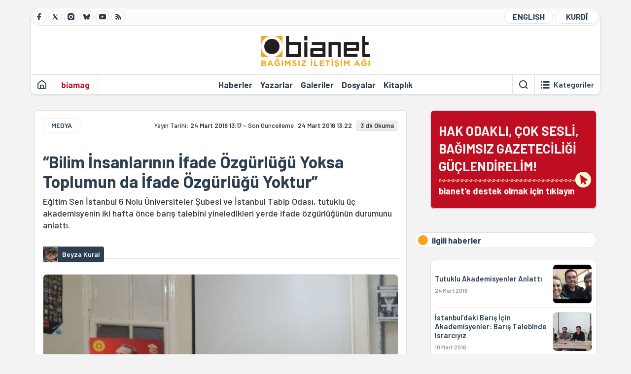

--- FILE ---
content_type: text/html; charset=utf-8
request_url: https://bianet.org/haber/bilim-insanlarinin-ifade-ozgurlugu-yoksa-toplumun-da-ifade-ozgurlugu-yoktur-173308
body_size: 13223
content:
<!DOCTYPE html><html lang=tr xml:lang=tr><head><script>window.dataLayer=window.dataLayer||[];window.dataLayer.push({'section':'Bianet'});</script><script>(function(w,d,s,l,i){w[l]=w[l]||[];w[l].push({'gtm.start':new Date().getTime(),event:'gtm.js'});var f=d.getElementsByTagName(s)[0],j=d.createElement(s),dl=l!='dataLayer'?'&l='+l:'';j.async=true;j.src='https://www.googletagmanager.com/gtm.js?id='+i+dl;f.parentNode.insertBefore(j,f);})(window,document,'script','dataLayer','GTM-T33QTD7');</script><meta charset=utf-8><meta name=viewport content="width=device-width, initial-scale=1, shrink-to-fit=no"><meta http-equiv=Content-Language content=tr><meta http-equiv=Cache-Control content="no-cache, no-store, must-revalidate"><meta http-equiv=Pragma content=no-cache><meta http-equiv=Expires content=0><link rel="shortcut icon" type=image/x-icon href=/favicon.ico><title>“Bilim İnsanlarının İfade Özgürlüğü Yoksa Toplumun da İfade Özgürlüğü Yoktur”</title><meta itemprop=description name=description property=og:description content="Eğitim Sen İstanbul 6 Nolu Üniversiteler Şubesi ve İstanbul Tabip Odası, tutuklu üç akademisyenin iki hafta önce barış talebini yineledikleri yerde ifade özgürlüğünün durumunu anlattı."><meta itemprop=datePublished content=2016-03-24T13:17:00+03:00><meta name=dateModified content=2016-03-24T13:22:38+03:00><meta itemprop=datePublished property=article:published content=2016-03-24T13:17:00+03:00><meta itemprop=keywords name=keywords content="tutuklu akademisyenler,akademisyen bildirisi"><meta itemprop=identifier name=contentid content=173308><meta property=og:title content="“Bilim İnsanlarının İfade Özgürlüğü Yoksa Toplumun da İfade Özgürlüğü Yoktur”"><meta property=og:url itemprop=url content=https://bianet.org/haber/bilim-insanlarinin-ifade-ozgurlugu-yoksa-toplumun-da-ifade-ozgurlugu-yoktur-173308><meta name=twitter:url content=https://bianet.org/haber/bilim-insanlarinin-ifade-ozgurlugu-yoksa-toplumun-da-ifade-ozgurlugu-yoktur-173308><meta name=twitter:title content="“Bilim İnsanlarının İfade Özgürlüğü Yoksa Toplumun da İfade Özgürlüğü Yoktur”"><meta name=twitter:description content="Eğitim Sen İstanbul 6 Nolu Üniversiteler Şubesi ve İstanbul Tabip Odası, tutuklu üç akademisyenin iki hafta önce barış talebini yineledikleri yerde ifade özgürlüğünün durumunu anlattı."><meta name=pdate content=20160324><meta name=utime content=20160324132238><meta name=ptime content=20160324131700><meta property=og:image content=https://static.bianet.org/system/uploads/1/articles/spot_image/000/173/308/original/basın.jpg><meta name=twitter:image content=https://static.bianet.org/system/uploads/1/articles/spot_image/000/173/308/original/basın.jpg><meta itemprop=genre content=News><meta itemprop=inLanguage content=tr><meta itemprop=ogType property=og:type content=article><meta property=og:type content=article><meta name=msapplication-starturl content=https://bianet.org><meta name=twitter:card content=summary_large_image><meta name=twitter:widgets:new-embed-design content=on><meta name=twitter:widgets:csp content=on><link rel=canonical href=https://bianet.org/haber/bilim-insanlarinin-ifade-ozgurlugu-yoksa-toplumun-da-ifade-ozgurlugu-yoktur-173308><link rel=preconnect href=https://fonts.googleapis.com><link rel=preconnect href=https://fonts.gstatic.com crossorigin><link href="https://fonts.googleapis.com/css2?family=Barlow:ital,wght@0,400;0,500;0,600;0,700;1,400;1,500;1,600;1,700&amp;display=swap" rel=stylesheet><link rel=stylesheet href="/assets/css/main.css?v=kd_eWVLGsLn71DvSUG894CQiquF4_G7WcH_JbIpSwYE" media=screen><link rel=stylesheet href=/assets/js/vendor/lightGallery/css/lightgallery-bundle.min.css media=none onload="if(media!='screen')media='screen'"><link rel=stylesheet href=/assets/js/vendor/select2/css/select2.min.css media=none onload="if(media!='screen')media='screen'"><link rel=stylesheet href="/assets/js/vendor/select2/css/select2-biatheme.css?v=EBJ32YPL0nz7-elwZf4CNSp3AmoIC2mpCJ3w4mteMWI" media=none onload="if(media!='screen')media='screen'"><script async src="https://www.googletagmanager.com/gtag/js?id=AW-934570683"></script><script>window.dataLayer=window.dataLayer||[];function gtag(){dataLayer.push(arguments);}
gtag('js',new Date());gtag('config','AW-934570683');</script><script async src=https://securepubads.g.doubleclick.net/tag/js/gpt.js crossorigin=anonymous></script><script>window.googletag=window.googletag||{cmd:[]};googletag.cmd.push(function(){googletag.defineSlot('/23095218034/habarsonu_desktop',[970,250],'div-gpt-ad-1750662097372-0').addService(googletag.pubads());googletag.pubads().enableSingleRequest();googletag.enableServices();});</script><script async src=https://securepubads.g.doubleclick.net/tag/js/gpt.js crossorigin=anonymous></script><script>window.googletag=window.googletag||{cmd:[]};googletag.cmd.push(function(){googletag.defineSlot('/23095218034/masthead_mobil',[[320,50],[300,50],[320,100],[300,75],[300,100]],'div-gpt-ad-1749023616479-0').addService(googletag.pubads());googletag.pubads().enableSingleRequest();googletag.pubads().collapseEmptyDivs();googletag.enableServices();});</script><script async src=https://securepubads.g.doubleclick.net/tag/js/gpt.js crossorigin=anonymous></script><script>window.googletag=window.googletag||{cmd:[]};googletag.cmd.push(function(){googletag.defineSlot('/23095218034/habarsonu_mobil',[[336,280],[300,250]],'div-gpt-ad-1747388602093-0').addService(googletag.pubads());googletag.pubads().enableSingleRequest();googletag.enableServices();});</script><script async src=https://securepubads.g.doubleclick.net/tag/js/gpt.js crossorigin=anonymous></script><script>window.googletag=window.googletag||{cmd:[]};googletag.cmd.push(function(){googletag.defineSlot('/23095218034/habarsonu_desktop',[[970,250],[970,90],[980,90],[728,90],[980,120]],'div-gpt-ad-1747388629336-0').addService(googletag.pubads());googletag.pubads().enableSingleRequest();googletag.enableServices();});</script><script async src=https://securepubads.g.doubleclick.net/tag/js/gpt.js crossorigin=anonymous></script><script>window.googletag=window.googletag||{cmd:[]};googletag.cmd.push(function(){googletag.defineSlot('/23095218034/sidebar2',[[300,250],[336,280]],'div-gpt-ad-1747388652692-0').addService(googletag.pubads());googletag.pubads().enableSingleRequest();googletag.enableServices();});</script><script async src=https://securepubads.g.doubleclick.net/tag/js/gpt.js crossorigin=anonymous></script><script>window.googletag=window.googletag||{cmd:[]};googletag.cmd.push(function(){googletag.defineSlot('/23095218034/sidebar-2',[[336,280],[300,250]],'div-gpt-ad-1747388674375-0').addService(googletag.pubads());googletag.pubads().enableSingleRequest();googletag.enableServices();});</script><script async src=https://securepubads.g.doubleclick.net/tag/js/gpt.js crossorigin=anonymous></script><script>window.googletag=window.googletag||{cmd:[]};googletag.cmd.push(function(){googletag.defineSlot('/23095218034/1',[[970,90],[970,250],[950,90],[750,300],[728,90],[750,200],[970,66],[960,90],[750,100]],'div-gpt-ad-1747388697589-0').addService(googletag.pubads());googletag.pubads().enableSingleRequest();googletag.enableServices();});</script><script async src="https://static.cdn.admatic.com.tr/dist/gpt.min.js?id=NID-6296092264"></script><script async src=https://securepubads.g.doubleclick.net/tag/js/gpt.js crossorigin=anonymous></script><script>window.googletag=window.googletag||{cmd:[]};googletag.cmd.push(function(){googletag.defineSlot('/23095218034/sidebar-2',[[336,280],[300,250]],'div-gpt-ad-1749325949158-0').addService(googletag.pubads());googletag.pubads().enableSingleRequest();googletag.pubads().collapseEmptyDivs();googletag.enableServices();});</script><script async src=https://securepubads.g.doubleclick.net/tag/js/gpt.js crossorigin=anonymous></script><script>window.googletag=window.googletag||{cmd:[]};googletag.cmd.push(function(){googletag.defineSlot('/23095218034/habarsonu_desktop',[[970,90],[970,250],[980,90],[728,90],[980,120]],'div-gpt-ad-1749711541500-0').addService(googletag.pubads());googletag.pubads().enableSingleRequest();googletag.pubads().collapseEmptyDivs();googletag.enableServices();});</script><script>history.scrollRestoration="manual";var adsStatus=true;</script><script type=application/javascript src=https://news.google.com/swg/js/v1/swg-basic.js></script><script>(self.SWG_BASIC=self.SWG_BASIC||[]).push(basicSubscriptions=>{basicSubscriptions.setOnEntitlementsResponse(entitlementsPromise=>{entitlementsPromise.then(entitlements=>{if(entitlements.enablesThisWithCacheableEntitlements()){adsStatus=false;window.addEventListener('load',function(){var ads=document.querySelectorAll('ins');ads.forEach(function(ad){ad.remove();});});basicSubscriptions.dismissSwgUI();}});});basicSubscriptions.init({type:"NewsArticle",isPartOfType:["Product"],isPartOfProductId:"CAowxYmcCw:openaccess",clientOptions:{theme:"light",lang:"tr"},});});</script><body><noscript><iframe src="https://www.googletagmanager.com/ns.html?id=GTM-T33QTD7" height=0 width=0 style=display:none;visibility:hidden></iframe></noscript><header class=header--desktop><div class='container header-wrapper shadow-sm'><div class='top-bar row'><div class='social col-4'><a href=https://www.facebook.com/bagimsiziletisimagi class='btn btn--social btn--circle btn--social--facebook' target=_blank><img src=https://static.bianet.org/icons/icon-facebook.svg alt="Facebook'ta Bianet"></a> <a href=https://twitter.com/bianet_org class='btn btn--social btn--circle btn--social--twitter' target=_blank><img src=https://static.bianet.org/icons/icon-twitter.svg alt="Twitter'da Bianet"></a> <a href=https://www.instagram.com/bianetorg class='btn btn--social btn--circle btn--social--instagram' target=_blank><img src=https://static.bianet.org/icons/icon-instagram.svg alt="Instagram'da Bianet"></a> <a href=https://bsky.app/profile/bianet.org class='btn btn--social btn--circle btn--social--bluesky' target=_blank><img src=https://static.bianet.org/icons/icon-bluesky.svg alt="Bluesky'da Bianet"></a> <a href=https://www.youtube.com/user/bianetorg class='btn btn--social btn--circle btn--social--youtube' target=_blank><img src=https://static.bianet.org/icons/icon-youtube.svg alt="Youtube'da Bianet"></a> <a href=/rss/bianet class='btn btn--social btn--circle btn--social--rss' target=_blank><img src=https://static.bianet.org/icons/icon-rss.svg alt="Bianet RSS"></a></div><div class='empty col-4'></div><div class='language col-4'><a href=/english class='btn btn--language btn--round-full btn--language--english'>ENGLISH</a> <a href=/kurdi class='btn btn--language btn--round-full btn--language--kurdi'>KURDÎ</a></div></div><div class=mid-bar><div class=row><div class=col-auto><div class=empty></div></div><div class=col><a href='/' class=logo><img src=https://static.bianet.org/logos/bianet-logo.svg alt='bianet-Bağımsız İletişim Ağı'></a></div><div class=col-auto><div class=empty></div></div></div></div><div class=bottom-bar><div class=row><div class=col-2><div class=left-part><a href='/' class='btn btn--icon'><img src=https://static.bianet.org/icons/icon-home.svg alt='Ana Sayfa'></a><div class='vline ms-1'></div><a href=/biamag class='btn btn--text highlight-2'><span>biamag</span></a><div class=vline></div></div></div><div class=col-8><div class=center-part><a href=/haberler class='btn btn--text'><span>Haberler</span><span class=indicator></span></a> <a href=/yazarlar class='btn btn--text'><span>Yazarlar</span><span class=indicator></span></a> <a href=/galeriler class='btn btn--text'><span>Galeriler</span><span class=indicator></span></a> <a href=/dosyalar class='btn btn--text'><span>Dosyalar</span><span class=indicator></span></a> <a href=/bia-kitapligi class='btn btn--text'><span>Kitapl&#x131;k</span><span class=indicator></span></a><div id=DivHeader1></div></div></div><div class=col-2><div class=right-part><div class=vline></div><a href=/arama class='btn btn--icon'><img src=https://static.bianet.org/icons/icon-search.svg alt=Ara></a><div class='vline me-1'></div><a class='btn btn--icon-text btn--toggle-categories'><img class=off src=https://static.bianet.org/icons/icon-categories.svg alt='Kategorileri Göster'><img class=on src=https://static.bianet.org/icons/icon-close.svg alt='Kategorileri Gizle'><span tabindex=0>Kategoriler</span></a></div></div></div></div></div><div class='container category-wrapper'><div class=row><div class=col-12><div class='center-part shadow-sm' id=DivHeader2></div></div></div></div></header><header class=header--desktop-sticky><div class='container-fluid header-wrapper shadow'><div class='top-bar row'><div class='social col-4'><a href=https://www.facebook.com/bagimsiziletisimagi class='btn btn--social btn--circle btn--social--facebook' target=_blank><img src=https://static.bianet.org/icons/icon-facebook.svg alt="Facebook' ta Bianet"></a> <a href=https://twitter.com/bianet_org class='btn btn--social btn--circle btn--social--twitter' target=_blank><img src=https://static.bianet.org/icons/icon-twitter.svg alt="Twitter' da Bianet"></a> <a href=https://www.instagram.com/bianetorg class='btn btn--social btn--circle btn--social--instagram' target=_blank><img src=https://static.bianet.org/icons/icon-instagram.svg alt="Instagram' da Bianet"></a> <a href=https://www.youtube.com/user/bianetorg class='btn btn--social btn--circle btn--social--youtube' target=_blank><img src=https://static.bianet.org/icons/icon-youtube.svg alt="Youtube' da Bianet"></a> <a href=/rss/bianet class='btn btn--social btn--circle btn--social--rss' target=_blank><img src=https://static.bianet.org/icons/icon-rss.svg alt="Bianet RSS"></a></div><div class='logo col-4'><a href="/"><img src=https://static.bianet.org/logos/bianet-logo-md.svg alt="bianet-Bağımsız İletişim Ağı"></a></div><div class='language col-4'><a href=/english class='btn btn--language btn--round-full btn--language--english'>ENGLISH</a> <a href=/kurdi class='btn btn--language btn--round-full btn--language--kurdi'>KURDÎ</a></div></div></div></header><header class=header--mobile><div class='container-fluid header-wrapper shadow'><div class=row><div class='left-part col-2'><a href=/arama class='btn btn--icon search'><img src=https://static.bianet.org/icons/icon-search-mobile.svg alt=Ara></a> <a href='/' class='btn btn--icon home'><img src=https://static.bianet.org/icons/icon-home-mobile.svg alt='Ana Sayfa'></a></div><div class='center-part col-8'><a href="/"><img src=https://static.bianet.org/logos/bianet-logo-sm.svg alt="bianet-Bağımsız İletişim Ağı"></a></div><div class='right-part col-2'><a class='btn btn--icon sidebar-switch'><img class=open src=https://static.bianet.org/icons/icon-menu-mobile.svg alt='Menü Göster'><img class=close src=https://static.bianet.org/icons/icon-close-mobile.svg alt='Menü Gizle'></a></div></div></div><div id=mobile-menu class=sidenav><div class=sidenav__content><div class=container-md><div class='row user d-none'></div><div class='row links'><div class=col><div class=wrapper-1><a href="/" class='btn btn--text'><span>bianet</span></a> <a href=/biamag class='btn btn--text'><span>biamag</span></a> <a href=/english class='btn btn--text'><span>english</span></a> <a href=/kurdi class='btn btn--text'><span>kurdî</span></a></div><div id=DivHeader3></div><div class=title>B&#xD6;L&#xDC;MLER</div><div class=wrapper-2><a href=/haberler class='btn btn--text'><span>Haberler</span></a> <a href=/yazarlar class='btn btn--text'><span>Yazarlar</span></a> <a href=/dosyalar class='btn btn--text'><span>&#xD6;zel Dosyalar</span></a> <a href=/projeler class='btn btn--text'><span>Projeler</span></a> <a href=/bia-kitapligi class='btn btn--text'><span>Kitapl&#x131;k</span></a> <a href=/galeriler class='btn btn--text'><span>Galeriler</span></a> <a href=/arama class='btn btn--text'><span>Sitede Ara</span></a></div><div class=title>KATEGOR&#x130;LER</div><div class=wrapper-3><div id=DivHeader4></div></div><div class=title>SOSYAL MEDYA</div><div class=wrapper-5><a href=https://www.facebook.com/bagimsiziletisimagi class='btn btn--text' target=_blank><span>Facebook</span></a> <a href=https://twitter.com/bianet_org class='btn btn--text' target=_blank><span>Twitter</span></a> <a href=https://www.youtube.com/user/bianetorg class='btn btn--text' target=_blank><span>Youtube</span></a> <a href=https://www.instagram.com/bianetorg class='btn btn--text' target=_blank><span>Instagram</span></a> <a href=/rss/bianet class='btn btn--text' target=_blank><span>RSS</span></a> <a href=https://eepurl.com/bEeFmn class='btn btn--text' target=_blank><span>E-b&#xFC;lten</span></a></div><div class=title>KURUMSAL</div><div class=wrapper-4><a href=/hakkimizda class='btn btn--text'><span>Hakk&#x131;m&#x131;zda</span></a> <a href=/hakkimizda#iletisim class='btn btn--text'><span>&#x130;leti&#x15F;im</span></a> <a href=/page/kvkk-politikasi-285337 class='btn btn--text'><span>KVKK Politikas&#x131;</span></a> <a href=/page/gizlilik-sozlesmesi-285338 class='btn btn--text'><span>Gizlilik S&#xF6;zle&#x15F;mesi</span></a></div></div></div></div></div><div class=sidenav__footer><div class=logo><img src=https://static.bianet.org/logos/bianet-logo.svg alt="Bianet - Bağımsız İletişim Ağı"></div></div></div></header><scripts></scripts><style>.fig-modal .modal-dialog{position:relative;display:table;overflow-y:auto;overflow-x:auto;width:auto}</style><main class='page-news-single balanced'><div class=container-fluid><div class=container><div class=row><div class=col-12><div class=ads--before-content><div id=DivAds-ContentHeader-1577864121></div><scripts></scripts></div></div></div></div></div><div class="container-md scroll-step" data-url=/haber/bilim-insanlarinin-ifade-ozgurlugu-yoksa-toplumun-da-ifade-ozgurlugu-yoktur-173308 data-title="“Bilim İnsanlarının İfade Özgürlüğü Yoksa Toplumun da İfade Özgürlüğü Yoktur”"><div class=row><div class="col-12 col-lg-8"><div class=column-1><section class="news-single content-part" data-url=/haber/bilim-insanlarinin-ifade-ozgurlugu-yoksa-toplumun-da-ifade-ozgurlugu-yoktur-173308 data-title="“Bilim İnsanlarının İfade Özgürlüğü Yoksa Toplumun da İfade Özgürlüğü Yoktur”"><div class=top-part><div class=meta-wrapper><div class=category-wrapper><a class=btn-category href=/kategori/medya-18 target=_blank>MEDYA</a></div><div class=date-wrapper><div class=publish-date tabindex=0><span>Yayın Tarihi: </span>24 Mart 2016 13:17</div><div class=update-date><span class=seperator>&nbsp;~&nbsp;</span><span>Son Güncelleme: </span>24 Mart 2016 13:22</div><div class=read-time>3 dk Okuma</div></div></div><div class=txt-wrapper><h1 class=headline tabindex=0>&#x201C;Bilim &#x130;nsanlar&#x131;n&#x131;n &#x130;fade &#xD6;zg&#xFC;rl&#xFC;&#x11F;&#xFC; Yoksa Toplumun da &#x130;fade &#xD6;zg&#xFC;rl&#xFC;&#x11F;&#xFC; Yoktur&#x201D;</h1><div class=desc tabindex=0>Eğitim Sen İstanbul 6 Nolu Üniversiteler Şubesi ve İstanbul Tabip Odası, tutuklu üç akademisyenin iki hafta önce barış talebini yineledikleri yerde ifade özgürlüğünün durumunu anlattı.</div></div><div class="hline--1x d-lg-none"></div><div class=info-wrapper--mobile><div class=left-part><div class=authors-wrapper><a href=/yazar/beyza-kural-4411 class="ccard ccard--author ccard--author-chip"><div class=txt-wrapper><h2 class=name>Beyza Kural</h2></div></a></div></div></div><div class="info-wrapper d-none d-lg-flex"><div class=left-part><div class=authors-wrapper><a href=/yazar/beyza-kural-4411 class="ccard ccard--author ccard--author-chip"><div class=img-wrapper><img src=https://static.bianet.org/system/uploads/1/authors/000/004/411/original/11222.jpg class=card-img-left alt="Beyza Kural" loading=lazy></div><div class=txt-wrapper><h2 class=name>Beyza Kural</h2></div></a></div></div><div class=hline--1x></div></div><div class=figure-wrapper tabindex=0><figure><div class=figure-img-wrapper><img src=https://static.bianet.org/system/uploads/1/articles/spot_image/000/173/308/original/basın.jpg alt="“Bilim İnsanlarının İfade Özgürlüğü Yoksa Toplumun da İfade Özgürlüğü Yoktur”" loading=lazy></div></figure></div></div><div class=bottom-part><div class="actions-wrapper sticky-0"><div class="inner-wrapper sticky"><a target=_blank href="https://www.facebook.com/sharer.php?u=https://bianet.org/haber/bilim-insanlarinin-ifade-ozgurlugu-yoksa-toplumun-da-ifade-ozgurlugu-yoktur-173308" class="btn btn--icon-large btn-facebook"><img src=https://static.bianet.org/icons/icon-large-facebook.svg alt=""></a> <a target=_blank href='https://twitter.com/intent/tweet?url=https://bianet.org/haber/bilim-insanlarinin-ifade-ozgurlugu-yoksa-toplumun-da-ifade-ozgurlugu-yoktur-173308&amp;text=“Bilim İnsanlarının İfade Özgürlüğü Yoksa Toplumun da İfade Özgürlüğü Yoktur”' class="btn btn--icon-large btn-twitter"><img src=https://static.bianet.org/icons/icon-large-twitter.svg alt=""></a> <a target=_blank href="https://wa.me/?text=https://bianet.org/haber/bilim-insanlarinin-ifade-ozgurlugu-yoksa-toplumun-da-ifade-ozgurlugu-yoktur-173308" class="btn btn--icon-large btn-whatsapp"><img src=https://static.bianet.org/icons/icon-large-whatsapp.svg alt=""></a> <a target=_blank href="https://bsky.app/intent/compose?text=https://bianet.org/haber/bilim-insanlarinin-ifade-ozgurlugu-yoksa-toplumun-da-ifade-ozgurlugu-yoktur-173308" class="btn btn--icon-large btn-bluesky"><img src=https://static.bianet.org/icons/icon-large-bluesky.svg alt=""></a> <a href=javascript:void(0) onclick="copyText('https://bianet.org/haber/bilim-insanlarinin-ifade-ozgurlugu-yoksa-toplumun-da-ifade-ozgurlugu-yoktur-173308')" class="btn btn--icon-large btn-copy"><img src=https://static.bianet.org/icons/icon-large-copylink.svg alt=""></a> <a target=_blank href="/cdn-cgi/l/email-protection#[base64]" class="btn btn--icon-large btn-email"><img src=https://static.bianet.org/icons/icon-large-email.svg alt=""></a> <a href=/print/haber/bilim-insanlarinin-ifade-ozgurlugu-yoksa-toplumun-da-ifade-ozgurlugu-yoktur-173308 class="btn btn--icon-large btn-print" target=_blank><img src=https://static.bianet.org/icons/icon-large-print.svg alt=""></a></div></div><div class=content-wrapper><div class=content id=gallery-173308 tabindex=0><p>Eğitim ve Bilim Emekçileri Sendikası (Eğitim Sen) İstanbul 6 Nolu Üniversiteler Şubesi ve İstanbul Tabip Odası, üç akademisyenin tutuklanması ve Türkiye’deki ifade özgürlüğünün durumuna ilişkin basın toplantısı düzenledi.<p>Eğitim Sen şubesindeki ortak açıklamada akademisyenlerin tutuklanmasının yasal dayanağı olmadığını belirttiler. Ülkede darbe hukuku uygulandığını ve dayanışma ile bu sürecin aşılıp akademisyenlerin özgürlüğüne kavuşacağına inandıklarını söylediler.<h2><strong>Doğan: Silivri’de nöbette olacağız</strong></h2><p>Eğitim Sen İstanbul 6 Nolu Üniversiteler Şubesi Başkanı Görkem Doğan, iki hafta önce aynı yerde basın açıklaması yapan akademisyenlerin tutuklandığını hatırlattı.<p>Esra Mungan’ın tutulduğu Bakırköy Cezaevi’nde nöbetin devam ettiğini belirten Doğan, yarın da Muzaffer Kaya ve Kıvanç Ersoy’un da Metris’ten nakledikleri Silivri’de nöbette olacaklarını söyledi.<p>Açık hukuksuzluk, Türkiye’de artık ifade özgürlüğünün kalmadığını göstergesidir.”<h2><strong>Erez: Geçmiş olsun demek ölümü engellemez</strong></h2><p>İstanbul Tabip Odası Başkanı Selçuk Erez, “terörü lanetliyoruz” açıklamalarının çözüm getirmediğini söyledi.<p>“Memlekette kan gövdeyi götürüyor ama sadece cenazelerde boy gösterip terörü lanetliyoruz. Bu kadarla yetinmek ağır hastalanan birine sadece geçmiş olsun demektir. Geçmiş olsun demek iyi niyet gösterisidir ama insanı iyileştirmez, ölümünü engellemez. Yapılması icap eden hakiki tedavi yoluna gitmektir.”<h2><strong>“Çözüme doğru gitmeliyiz”</strong></h2><p>Erez, bahsettiği tedavi yoluna ilişkin benzer durumları yaşayan ülkelerin deneyimlerine bakmanın yararına değindi. İrlanda örneğini veren Erez, Katolikler ve Protestonlar arasındaki çatışmalarda hayatını kaybedenlerin çoğunun iki tarafın çözüm için masaya oturduğu 1998’e dek hayatını kaybettiğini belirtti.<p>“Madem ki çatışmalar eninde sonunda masaya oturarak sonlanıyor, ölenlere ne oluyor diye sormamız lazım. Ölenleri kimse geri getirmiyor.<p>“O zaman terör nerden gelirse gelsin lanetliyoruz’ demek ve cenazelerde boy göstermekle yetinmeyip, çözüme doğru gitmemiz lazım.<p>“Çözümü bize akademisyenler ve onları takip eden imzaları veren insanlar gösterdi. Bu durumda onları kınamak, gözaltına alıp hapsetmek mi icap eder, yoksa alkışlamak onlardan esinlenmek onları izlemek mi?  Esra, Kıvanç ve Muzaffer’i saygıyla anmak, onlardan esinlenmek ve onların izinden yürümekten başka çıkar yol yok.”<h2><strong>Akademisyenlerin tutuklanması: “Gözdağı” </strong></h2><p>İstanbul Tabip Odası Ve Eğitim Sen İstanbul 6 Nolu Üniversiteler Şubesi adına yapılan ortak açıklamayı Görkem Doğan okudu.<p>Doğan, “iktidar, anayasal ve yasal düzene uymadığı gibi bunları fiilen rafa kaldırarak yargıyı adeta yürütmenin emrinde bir kurum olarak görmekte ve hukuku katlediyor” dedi.<p>“Üç akademisyenin, tutuklanması iktidarın politikalarını eleştiren bir basın toplantısına dahi izin vermeyeceğini gösteren bir gözdağı olmaktan öte bir anlam ifade etmez. Tutuklamaların yasal herhangi bir dayanağı yok ve yürütmenin yargıya verdiği kanunsuz bir emir sonucunda gerçekleşti.<p>“Evrensel anlayışla bilim ve akademi mensuplarının ifade özgürlüğü yoksa o toplumda ifade özgürlüğünün varlığından bahsedilemez.<p>“Fikirlerin ifadesini engelleyebilirler, hapishaneleri doldurabilirler ama fikirleri ve düşünceleri yok edemezler. Dünün darbecileri bugün nasıl hatırlanıyorsa bugün darbe hukuku uygulayanlar da yarın öyle hatırlanacaktır. Bunun garantisi dün olduğu gibi bugün de herhangi bir insanüstü müdahale değil, bizlerin dayanışma içindeki mücadelesidir.<p>“Tam da bu yüzden bizler Esra'nın, Kıvanç'ın ve Muzaffer'in en kısa zamanda özgürlüklerine kavuşacaklarına eminiz.  Cezaevleri bu ülkenin aydınlarını dün ezemedi, bugün ve yarın da ezemeyecek.” (BK)</div><div class=tags-wrapper><div class="chip chip--location"><div class=label>Haber Yeri</div><div class=location>B&#x130;A Haber Merkezi</div></div><a href=/etiket/tutuklu-akademisyenler-24770 class="btn btn--tag">tutuklu akademisyenler</a> <a href=/etiket/akademisyen-bildirisi-44258 class="btn btn--tag">akademisyen bildirisi</a></div></div></div><div class=extra-part><div class=authors-wrapper><div class="ccard ccard--author ccard--author-xlarge"><div class=top-wrapper><a href=/yazar/beyza-kural-4411 class=img-wrapper> <img src=https://static.bianet.org/system/uploads/1/authors/000/004/411/original/11222.jpg alt="Beyza Kural" loading=lazy> </a><div class=info-wrapper><a href=/yazar/beyza-kural-4411 class=name>Beyza Kural</a><div class=contact-wrapper><a href="/cdn-cgi/l/email-protection#f597908c8f94b5979c949b9081db9a8792" target=_blank class=btn-email><img src=https://static.bianet.org/icons/icon-email.svg alt=""><span><span class="__cf_email__" data-cfemail="117374686b70517378707f74653f7e6376">[email&#160;protected]</span></span></a> <a href=/yazar/beyza-kural-4411 class=btn-profile><img src=https://static.bianet.org/icons/icon-profile.svg alt=""><span>t&#xFC;m yaz&#x131;lar&#x131;</span></a></div></div></div><div class=bottom-wrapper><div class=txt-wrapper><div class=short><p>Kasım 2012- 2018 arasında bianet'te muhabir ve edit&ouml;r olarak &ccedil;alıştı.&nbsp;Marmara &Uuml;niversitesi Siyaset Bilimi ve Uluslararası İlişkiler B&ouml;l&uuml;m&uuml; mezunu.&nbsp;</div></div></div></div></div></div><section class="mt-4 d-lg-none connected-mobile"><div class=section__title>ilgili haberler</div><div class=section__content><div class="box box--related-mobile"><div class=news-wrapper><a href=/haber/tutuklu-akademisyenler-anlatti-173306 class="ccard ccard--news ccard--news-small"><div class=txt-wrapper><h6 class=surheadline>CHP CEZAEVLER&#x130;N&#x130; &#x130;NCELEME KOM&#x130;SYONU Z&#x130;YARET ETT&#x130;</h6><h5 class=headline>Tutuklu Akademisyenler Anlatt&#x131;</h5><div class=date>24 Mart 2016</div></div><div class=img-wrapper><img src=https://static.bianet.org/system/uploads/1/articles/main_image/000/173/306/original/152.jpg alt=/haber/tutuklu-akademisyenler-anlatti-173306 loading=lazy></div></a><div class=hline--1x></div><a href=/haber/istanbul-daki-baris-icin-akademisyenler-baris-talebinde-israrciyiz-172877 class="ccard ccard--news ccard--news-small"><div class=txt-wrapper><h5 class=headline>&#x130;stanbul&#x2019;daki Bar&#x131;&#x15F; &#x130;&#xE7;in Akademisyenler: Bar&#x131;&#x15F; Talebinde Israrc&#x131;y&#x131;z</h5><div class=date>10 Mart 2016</div></div><div class=img-wrapper><img src=https://static.bianet.org/system/uploads/1/articles/main_image/000/172/877/original/bak12.jpg alt=/haber/istanbul-daki-baris-icin-akademisyenler-baris-talebinde-israrciyiz-172877 loading=lazy></div></a></div></div></div></section><div class=most-read-contents-mobile></div><scripts></scripts><section class=section--pushed><div class=section__content><div class="ccard ccard--support-v3"><div class=txt-wrapper><div class=title>Hak odaklı, çok sesli, bağımsız gazeteciliği güçlendirmek için bianet desteğinizi bekliyor.</div></div><a href=/bianete-destek-olun class=btn-support-v3 swg-standard-button=contribution role=button lang=tr><div class=swg-button-v3-icon-light></div>Google ile Katkıda Bulunun </a></div></div></section></section></div></div><div class="col-12 col-lg-4 d-none d-lg-block"><div class=column-2><section class=section--pushed><div class=section__content><a class="ccard ccard--support-v2" href=/bianete-destek-olun><div class=txt-wrapper><div class=title>HAK ODAKLI, ÇOK SESLİ,<br>BAĞIMSIZ GAZETECİLİĞİ GÜÇLENDİRELİM!</div><div class=desc>bianet'e destek olmak için tıklayın</div></div><div class=img-wrapper-alt><div class=circle></div><div class=arrow></div></div></a></div></section><section class=section--pushed><div class=section__title><div class=dot></div><div class=title tabindex=0>ilgili haberler</div></div><div class=section__content><div class="box box--related"><div class=news-wrapper><a href=/haber/tutuklu-akademisyenler-anlatti-173306 class="ccard ccard--news ccard--news-small"><div class=txt-wrapper><h6 class=surheadline>CHP CEZAEVLER&#x130;N&#x130; &#x130;NCELEME KOM&#x130;SYONU Z&#x130;YARET ETT&#x130;</h6><h5 class=headline>Tutuklu Akademisyenler Anlatt&#x131;</h5><div class=date>24 Mart 2016</div></div><div class=img-wrapper><img src=https://static.bianet.org/system/uploads/1/articles/main_image/000/173/306/original/152.jpg alt=/haber/tutuklu-akademisyenler-anlatti-173306 loading=lazy></div></a><div class=hline--1x></div><a href=/haber/istanbul-daki-baris-icin-akademisyenler-baris-talebinde-israrciyiz-172877 class="ccard ccard--news ccard--news-small"><div class=txt-wrapper><h5 class=headline>&#x130;stanbul&#x2019;daki Bar&#x131;&#x15F; &#x130;&#xE7;in Akademisyenler: Bar&#x131;&#x15F; Talebinde Israrc&#x131;y&#x131;z</h5><div class=date>10 Mart 2016</div></div><div class=img-wrapper><img src=https://static.bianet.org/system/uploads/1/articles/main_image/000/172/877/original/bak12.jpg alt=/haber/istanbul-daki-baris-icin-akademisyenler-baris-talebinde-israrciyiz-172877 loading=lazy></div></a></div></div></div></section><section class=section--pushed><div class=section__title><div class=dot></div><div class=title>di&#x11F;er yaz&#x131;lar&#x131;</div></div><div class=section__content><div class="box box--most-read"><div class=news-wrapper><a href=/haber/mahkeme-ihrac-edilen-akademisyenin-iade-talebini-reddeden-universiteden-savunma-istedi-202570 class="ccard ccard--news ccard--news-small"><div class=txt-wrapper><h5 class=headline>Mahkeme &#x130;hra&#xE7; Edilen Akademisyenin &#x130;ade Talebini Reddeden &#xDC;niversiteden Savunma &#x130;stedi</h5><div class=date>13 Kas&#x131;m 2018</div></div><div class=img-wrapper><img src=https://static.bianet.org/system/uploads/1/articles/spot_image/000/202/570/original/510.jpg alt="Mahkeme İhraç Edilen Akademisyenin İade Talebini Reddeden Üniversiteden Savunma İstedi" loading=lazy></div></a><div class=hline--1x></div><a href=/haber/cenk-yigiter-amac-korku-iklimini-yaymak-202538 class="ccard ccard--news ccard--news-small"><div class=txt-wrapper><h5 class=headline>Cenk Yi&#x11F;iter: Ama&#xE7; Korku &#x130;klimini Yaymak</h5><div class=date>12 Kas&#x131;m 2018</div></div><div class=img-wrapper><img src=https://static.bianet.org/system/uploads/1/articles/spot_image/000/202/538/original/510.jpg alt="Cenk Yiğiter: Amaç Korku İklimini Yaymak" loading=lazy></div></a><div class=hline--1x></div><a href=/haber/akademisyen-cenk-yigiter-serbest-birakildi-202524 class="ccard ccard--news ccard--news-small"><div class=txt-wrapper><h5 class=headline>Akademisyen Cenk Yi&#x11F;iter Serbest B&#x131;rak&#x131;ld&#x131;</h5><div class=date>12 Kas&#x131;m 2018</div></div><div class=img-wrapper><img src=https://static.bianet.org/system/uploads/1/articles/spot_image/000/202/524/original/510.jpg alt="Akademisyen Cenk Yiğiter Serbest Bırakıldı" loading=lazy></div></a><div class=hline--1x></div><a href=/haber/aym-den-siyanure-hayir-eylemi-karari-201799 class="ccard ccard--news ccard--news-small"><div class=txt-wrapper><h5 class=headline>AYM&#x27;den &quot;Siyan&#xFC;re Hay&#x131;r&quot; Eylemi Karar&#x131;</h5><div class=date>18 Ekim 2018</div></div><div class=img-wrapper><img src=https://static.bianet.org/system/uploads/1/articles/spot_image/000/201/799/original/510.jpg alt="AYM'den &#34;Siyanüre Hayır&#34; Eylemi Kararı" loading=lazy></div></a><div class=hline--1x></div><a href=/haber/bilim-ve-teknolojide-kiz-cocuklari-projesi-esitsizlige-karsi-calisiyor-201575 class="ccard ccard--news ccard--news-small"><div class=txt-wrapper><h5 class=headline>&quot;Bilim ve Teknolojide K&#x131;z &#xC7;ocuklar&#x131;&quot; Projesi E&#x15F;itsizli&#x11F;e Kar&#x15F;&#x131; &#xC7;al&#x131;&#x15F;&#x131;yor</h5><div class=date>11 Ekim 2018</div></div><div class=img-wrapper><img src=https://static.bianet.org/system/uploads/1/articles/spot_image/000/201/575/original/5100.jpg alt="&#34;Bilim ve Teknolojide Kız Çocukları&#34; Projesi Eşitsizliğe Karşı Çalışıyor" loading=lazy></div></a></div></div></div></section><div class=ads><div id=DivAds-SideBar1-196201965></div><scripts></scripts></div><div class=most-read-contents></div><scripts></scripts></div></div></div></div><div class="container-fluid news-transition scroll-step"><div class=container><div class=row><div class=col-12><div class=ads--between-content><div id=DivAds-General1-1172958976></div><scripts></scripts></div></div></div></div></div><div class="nextFirstPage content-part scroll-step" data-url=/haber/dijital-medya-okuryazarligi-icin-ortak-sorumluluk-cagrisi-313082 data-title="Dijital medya okuryazarlığı için ortak sorumluluk çağrısı"></div><div class="container-fluid news-transition scroll-step"><div class=container><div class=row><div class=col-12><div class=ads--between-content><div id=DivAds-General2-242533934></div><scripts></scripts></div></div></div></div></div><div class="nextSecondPage content-part scroll-step" data-url=/haber/hafizadaki-catlak-hakan-tosun-cinayeti-yaygin-medyada-nasil-yer-buldu-313079 data-title="Hafızadaki çatlak: Hakan Tosun cinayeti yaygın medyada nasıl yer buldu?"></div><div class=container-md><div class=row><div class=col-12><div id=DivHomeContent></div><scripts></scripts></div></div></div></main><footer class=footer--desktop><div class=container-md><div class=row><div class=col-12><div class=footer-wrapper><div class="row top-bar"><div class="copy col-8"><a href="/" class=logo><img src=https://static.bianet.org/logos/bianet-logo.svg alt="bianet-Bağımsız İletişim Ağı"></a><div class=copyright>Copyright © 2025 Tüm Hakları Saklıdır<br>IPS İletişim Vakfı - Bağımsız İletişim Ağı</div></div><div class="social col-4"><a href=https://www.facebook.com/bagimsiziletisimagi class="btn btn--social btn--circle btn--social--facebook" target=_blank><img src=https://static.bianet.org/icons/icon-facebook.svg alt="Facebook'ta Bianet"></a> <a href=https://twitter.com/bianet_org class="btn btn--social btn--circle btn--social--twitter" target=_blank><img src=https://static.bianet.org/icons/icon-twitter.svg alt="Twitter'da Bianet"></a> <a href=https://www.instagram.com/bianetorg class="btn btn--social btn--circle btn--social--instagram" target=_blank><img src=https://static.bianet.org/icons/icon-instagram.svg alt="Instagram'da Bianet"></a> <a href=https://www.youtube.com/user/bianetorg class="btn btn--social btn--circle btn--social--youtube" target=_blank><img src=https://static.bianet.org/icons/icon-youtube.svg alt="Youtube'da Bianet"></a> <a href=/rss/bianet class="btn btn--social btn--circle btn--social--rss" target=_blank><img src=https://static.bianet.org/icons/icon-rss.svg alt="Bianet RSS"></a></div></div><div id=DivFooter></div><div class="row bottom-bar"><div class=col><a href=/hakkimizda class="btn btn--text"><span>Bize Ula&#x15F;&#x131;n</span></a> <a href=/hakkimizda#acik-pozisyon class="btn btn--text"><span>A&#xE7;&#x131;k Pozisyonlar</span></a> <a href=/hakkimizda#staj class="btn btn--text"><span>Staj &#x130;mkan&#x131;</span></a> <a href=/hakkimizda#reklam class="btn btn--text"><span>Reklam Vermek &#x130;&#xE7;in</span></a> <a href=/page/kvkk-politikasi-285337 class="btn btn--text"><span>KVKK Politikas&#x131;</span></a> <a href=/page/gizlilik-sozlesmesi-285338 class="btn btn--text"><span>Gizlilik S&#xF6;zle&#x15F;mesi</span></a></div></div><div class="row last-bar"><div class=col>Bu web sitesi IPS &#x130;leti&#x15F;im Vakf&#x131;&#x27;na &#x130;sve&#xE7; Uluslararas&#x131; Kalk&#x131;nma &#x130;&#x15F;birli&#x11F;i Ajans&#x131; (SIDA) taraf&#x131;ndan sa&#x11F;lanan kurumsal destek kapsam&#x131;nda yay&#x131;nlanmaktad&#x131;r. Bu web sitesinin i&#xE7;eri&#x11F;i yaln&#x131;zca IPS &#x130;leti&#x15F;im Vakf&#x131;&#x27;n&#x131;n sorumlulu&#x11F;undad&#x131;r ve hi&#xE7;bir bi&#xE7;imde SIDA&#x27;n&#x131;n tutumunu yans&#x131;tmamaktad&#x131;r.</div></div></div></div></div></div></footer><footer class=footer--mobile><div class=container-fluid><div class=footer-wrapper><div class="row top-bar"><div class=col-12><a href="/" class=center-part><img src=https://static.bianet.org/logos/bianet-logo.svg alt="bianet-Bağımsız İletişim Ağı"></a></div></div><div class="row mid-bar"><div class="col social"><a href=https://www.facebook.com/bagimsiziletisimagi class="btn btn--social btn--circle btn--social--facebook" target=_blank><img src=https://static.bianet.org/icons/icon-facebook.svg alt="Facebook'ta Bianet"></a> <a href=https://twitter.com/bianet_org class="btn btn--social btn--circle btn--social--twitter" target=_blank><img src=https://static.bianet.org/icons/icon-twitter.svg alt="Twitter'da Bianet"></a> <a href=https://www.instagram.com/bianetorg class="btn btn--social btn--circle btn--social--instagram" target=_blank><img src=https://static.bianet.org/icons/icon-instagram.svg alt="Instagram'da Bianet"></a> <a href=https://www.youtube.com/user/bianetorg class="btn btn--social btn--circle btn--social--youtube" target=_blank><img src=https://static.bianet.org/icons/icon-youtube.svg alt="Youtube'da Bianet"></a> <a href=/rss/bianet class="btn btn--social btn--circle btn--social--rss" target=_blank><img src=https://static.bianet.org/icons/icon-rss.svg alt="Bianet RSS"></a></div></div><div class="row last-bar"><div class=col>Bu web sitesi IPS &#x130;leti&#x15F;im Vakf&#x131;&#x27;na &#x130;sve&#xE7; Uluslararas&#x131; Kalk&#x131;nma &#x130;&#x15F;birli&#x11F;i Ajans&#x131; (SIDA) taraf&#x131;ndan sa&#x11F;lanan kurumsal destek kapsam&#x131;nda yay&#x131;nlanmaktad&#x131;r. Bu web sitesinin i&#xE7;eri&#x11F;i yaln&#x131;zca IPS &#x130;leti&#x15F;im Vakf&#x131;&#x27;n&#x131;n sorumlulu&#x11F;undad&#x131;r ve hi&#xE7;bir bi&#xE7;imde SIDA&#x27;n&#x131;n tutumunu yans&#x131;tmamaktad&#x131;r.</div></div></div></div></footer><scripts></scripts><div class=scroll-to-top><img src=https://static.bianet.org/icons/icon-scrolltop.svg alt='Sayfa Başına Git'></div><div class=dark-bg style=opacity:0;visibility:hidden></div><input type=hidden id=HdnPeriod value=day><div id=notification popover=manual style=display:none><div class=notification-title><div class=title>GÜNCEL</div><button popovertarget=notification popovertargetaction=hide class="btn btn--icon"> <img class=close src=https://static.bianet.org/icons/icon-close-mobile.svg alt="Menü Gizle"> </button></div><a id=HrefNotification class="ccard ccard--news ccard--news-large"><div class=img-wrapper><img id=ImgNotification></div><div class=info-wrapper><div class=txt-wrapper><h5 class=headline><label id=LblNotification></label></h5></div></div></a></div><div id=getpermission popover=manual style=display:none><div class=getpermission-title><div class=icon><img class=close src=https://static.bianet.org/icons/icon-bell.png alt="Menü Gizle"></div><div class=title>bianet'ten bildirimler</div><button popovertarget=getpermission popovertargetaction=hide id=BtnRemindLaterClose class="btn btn--icon"> <img class=close src=https://static.bianet.org/icons/icon-close-mobile.svg alt="Menü Gizle"> </button></div><div class=content tabindex=0><div class=text>bianet'in özel bildirimlerine izin vererek önemli gelişmelerden haberdar olabilirsiniz.</div><div class=buttons><button popovertarget=getpermission id=BtnRemindLater popovertargetaction=hide class="btn btn-left"> Sonra Hatırlat </button> <button popovertarget=getpermission id=BtnGivePermission popovertargetaction=hide class="btn btn-right"> İzin Ver </button></div></div></div><script data-cfasync="false" src="/cdn-cgi/scripts/5c5dd728/cloudflare-static/email-decode.min.js"></script><script src=https://code.jquery.com/jquery-3.7.0.min.js integrity="sha256-2Pmvv0kuTBOenSvLm6bvfBSSHrUJ+3A7x6P5Ebd07/g=" crossorigin=anonymous></script><script src=https://cdn.jsdelivr.net/npm/popper.js@1.16.0/dist/umd/popper.min.js integrity=sha384-Q6E9RHvbIyZFJoft+2mJbHaEWldlvI9IOYy5n3zV9zzTtmI3UksdQRVvoxMfooAo crossorigin=anonymous></script><script src=/assets/js/vendor/bootstrap.min.js></script><script async src=/assets/js/vendor/lightGallery/lightgallery.min.js></script><script async src=/assets/js/vendor/lightGallery/plugins/video/lg-video.min.js></script><script async src=/assets/js/vendor/lightGallery/plugins/hash/lg-hash.min.js></script><script src=/assets/js/vendor/select2/js/select2.full.min.js></script><script src="/assets/js/scrollama.min.js?v=F9jG24d3CABtDyKkLQMLGS-minISkiU85wp9hTAedDM"></script><script src="/assets/js/main.min.js?v=l3gCeqSJNxb_232U7PZBO6pcz2mmkXxtIYlwncyLy4w"></script><script>$.ajax({url:'/api/Stats/ContentRead?ContentId=173308',method:'POST'});</script><script>$(document).ready(function(){$(".nextFirstPage").load('/next/haber/dijital-medya-okuryazarligi-icin-ortak-sorumluluk-cagrisi-313082');$(".nextSecondPage").load('/next/haber/hafizadaki-catlak-hakan-tosun-cinayeti-yaygin-medyada-nasil-yer-buldu-313079');const scroller=scrollama();scroller.setup({step:".scroll-step",offset:0.9}).onStepEnter((response)=>{if(response.index==1){if($(".content-part").hasClass("nextFirstPage")){$.ajax({url:'/api/Stats/ContentRead?ContentId=313082',method:'POST'});$(".nextFirstPage").removeClass("nextFirstPage");window.dataLayer=window.dataLayer||[];window.dataLayer.push({'event':'virtualPageview','pageUrl':'https://bianet.org/haber/dijital-medya-okuryazarligi-icin-ortak-sorumluluk-cagrisi-313082','pageTitle':`Dijital medya okuryazarlığı için ortak sorumluluk çağrısı`,'pageType':'virtualPageview','pageOrder':'2'});}}else if(response.index==3){if($(".content-part").hasClass("nextSecondPage")){$.ajax({url:'/api/Stats/ContentRead?ContentId=313079',method:'POST'});$(".nextSecondPage").removeClass("nextSecondPage");window.dataLayer=window.dataLayer||[];window.dataLayer.push({'event':'virtualPageview','pageUrl':'https://bianet.org/haber/hafizadaki-catlak-hakan-tosun-cinayeti-yaygin-medyada-nasil-yer-buldu-313079','pageTitle':`Hafızadaki çatlak: Hakan Tosun cinayeti yaygın medyada nasıl yer buldu?`,'pageType':'virtualPageview','pageOrder':'3'});}}
if(response.element.dataset.url){history.replaceState(null,null,response.element.dataset.url+(response.index==0?window.location.hash:''));document.title=response.element.dataset.title;}}).onStepExit((response)=>{});});</script><scripts render=true><script>$(document).ready(function(){if(adsStatus){let deviceType=getDeviceType();$.ajax({url:'/api/Ads/AdsGetList?LanguageId=2&slotname=ContentHeader&devicetype='+deviceType+'&pagetype=News&CategoryId=18',method:'GET',success:function(dataResponse){$("#DivAds-ContentHeader-1577864121").html(dataResponse.data);clearEmptyAds();}});}});</script><script>$(document).ready(function(){getMostReadsMobile();});</script><script>$(document).ready(function(){if(adsStatus){let deviceType=getDeviceType();$.ajax({url:'/api/Ads/AdsGetList?LanguageId=2&slotname=SideBar1&devicetype='+deviceType+'&pagetype=News&CategoryId=18',method:'GET',success:function(dataResponse){$("#DivAds-SideBar1-196201965").html(dataResponse.data);clearEmptyAds();}});}});</script><script>$(document).ready(function(){getMostReadsDesktop();});</script><script>$(document).ready(function(){if(adsStatus){let deviceType=getDeviceType();$.ajax({url:'/api/Ads/AdsGetList?LanguageId=2&slotname=General1&devicetype='+deviceType+'&pagetype=News&CategoryId=18',method:'GET',success:function(dataResponse){$("#DivAds-General1-1172958976").html(dataResponse.data);clearEmptyAds();}});}});</script><script>$(document).ready(function(){if(adsStatus){let deviceType=getDeviceType();$.ajax({url:'/api/Ads/AdsGetList?LanguageId=2&slotname=General2&devicetype='+deviceType+'&pagetype=News&CategoryId=18',method:'GET',success:function(dataResponse){$("#DivAds-General2-242533934").html(dataResponse.data);clearEmptyAds();}});}});</script><script>$(document).ready(function(){$.ajax({url:'/api/Content/HomeContentGetList?LanguageId=2',method:'GET',success:function(dataResponse){$("#DivHomeContent").html(dataResponse.data);}});});</script><script>$(document).ready(function(){$.ajax({url:'/api/Header/HeaderGetList?LanguageId=2&SectionId=1',method:'GET',success:function(dataResponse){$("#DivHeader1").html(dataResponse.Header1);$("#DivHeader2").html(dataResponse.Header2);$("#DivHeader3").html(dataResponse.Header3);$("#DivHeader4").html(dataResponse.Header4);preparemain();}});});</script><script>$(document).ready(function(){$.ajax({url:'/api/Footer/FooterGetList?LanguageId=2&SectionId=1',method:'GET',success:function(dataResponse){$("#DivFooter").html(dataResponse.data);}});});</script></scripts><script type=application/ld+json>{"@context":"http://schema.org","@type":"NewsArticle","articleSection":"MEDYA","mainEntityOfPage":{"@type":"WebPage","@id":"https://bianet.org/haber/bilim-insanlarinin-ifade-ozgurlugu-yoksa-toplumun-da-ifade-ozgurlugu-yoktur-173308"},"headline":"“Bilim İnsanlarının İfade Özgürlüğü Yoksa Toplumun da İfade Özgürlüğü Yoktur”","keywords":"tutuklu akademisyenler, akademisyen bildirisi","wordCount":"429","image":{"@type":"ImageObject","url":"https://static.bianet.org/system/uploads/1/articles/spot_image/000/173/308/original/basın.jpg","width":"0","height":"0"},"datePublished":"2016-03-24T13:17:00+03:00","dateModified":"2016-03-24T13:22:38+03:00","description":"“Bilim İnsanlarının İfade Özgürlüğü Yoksa Toplumun da İfade Özgürlüğü Yoktur”","articleBody":"Eğitim Sen İstanbul 6 Nolu Üniversiteler Şubesi ve İstanbul Tabip Odası, tutuklu üç akademisyenin iki hafta önce barış talebini yineledikleri yerde ifade özgürlüğünün durumunu anlattı.","author":{"@type":"Person","name":"Bianet","url":"https://bianet.org"},"publisher":{"@type":"Organization","name":"Bianet","logo":{"@type":"ImageObject","url":"https://static.bianet.org/images/bianet-logo-dark.png","width":500,"height":137}}}</script><script type=application/ld+json>{"@context":"http://schema.org","@type":"BreadcrumbList","itemListElement":[{"@type":"ListItem","position":1,"item":{"@id":"https://bianet.org","name":"Anasayfa"}},{"@type":"ListItem","position":2,"item":{"@id":"https://bianet.org/kategori/medya-18","name":"MEDYA"}}]}</script><script data-schema=organization type=application/ld+json>{"@context":"http://schema.org","@type":"Organization","name":"Bianet","url":"https://bianet.org","logo":"https://static.bianet.org/images/bianet-logo-dark.png","sameAs":["https://www.facebook.com/bianet","https://twitter.com/bianet"],"contactPoint":[{"@type":"ContactPoint","telephone":"+902122882800","contactType":"customer service","contactOption":"TollFree","areaServed":"TR"}]}</script><script>function getMostReadsDesktop(){$.ajax({url:'/api/Content/MostReadContentGetList?LanguageId=2&SectionId=1&viewtype=desktop&period='+$("#HdnPeriod").val(),method:'GET',success:function(dataResponse){$(".most-read-contents").html(dataResponse.data);$('.hrf-day').off("click").on("click",function(e){$("#HdnPeriod").val("day");getMostReadsDesktop();});$('.hrf-week').off("click").on("click",function(e){$("#HdnPeriod").val("week");getMostReadsDesktop();});$('.hrf-month').off("click").on("click",function(e){$("#HdnPeriod").val("month");getMostReadsDesktop();});}});}
function getMostReadsMobile(){$.ajax({url:'/api/Content/MostReadContentGetList?LanguageId=2&SectionId=1&viewtype=mobile&period='+$("#HdnPeriod").val(),method:'GET',success:function(dataResponse){$(".most-read-contents-mobile").html(dataResponse.data);}});}</script><script type=module>import{initializeApp}from'https://www.gstatic.com/firebasejs/10.12.0/firebase-app.js';import{getAnalytics}from"https://www.gstatic.com/firebasejs/10.12.0/firebase-analytics.js";import{getMessaging,getToken,onMessage}from'https://www.gstatic.com/firebasejs/10.12.0/firebase-messaging.js';const firebaseConfig={apiKey:"AIzaSyDFh-I6dg7J34unMgREVSTEZD7ZXsaLBn0",authDomain:"bianetorg-67535.firebaseapp.com",projectId:"bianetorg-67535",storageBucket:"bianetorg-67535.appspot.com",messagingSenderId:"512195973812",appId:"1:512195973812:web:7ec03eff0c497e48457de1",measurementId:"G-YS2LG11PF5"};const app=initializeApp(firebaseConfig);const analytics=getAnalytics(app);const messaging=getMessaging();if(Notification.permission!=="denied"){if(isChrome()){const firebaseStatus=localStorage.getItem('firebase');if(firebaseStatus){if(firebaseStatus.includes("BLOCK")){const firebaseBlockDate=new Date(firebaseStatus.split("|")[1]);const firebaseCurrentDate=new Date();const diffTime=Math.abs(firebaseCurrentDate-firebaseBlockDate);if(diffTime/1000>604800){document.getElementById('getpermission').style.removeProperty('display');document.getElementById('getpermission').showPopover();}}else{requestPermission();}}else{document.getElementById('getpermission').style.removeProperty('display');document.getElementById('getpermission').showPopover();}
$('#BtnRemindLaterClose,#BtnRemindLater').on('click',function(e){const firebaseDate=new Date();localStorage.setItem('firebase',"BLOCK|"+firebaseDate);});$('#BtnRemindLaterClose,#BtnRemindLater').on('click',function(e){const firebaseDate=new Date();localStorage.setItem('firebase',"BLOCK|"+firebaseDate);});$('#BtnGivePermission').on('click',function(e){const firebaseDate=new Date();localStorage.setItem('firebase',"OK|"+firebaseDate);requestPermission();});}}
onMessage(messaging,(payload)=>{if(payload.data){$("#ImgNotification").attr("src",payload.data.image);$("#ImgNotification").attr("alt",payload.data.title);$("#LblNotification").text(payload.data.title);$("#HrefNotification").attr("href",payload.data.link);document.getElementById('notification').style.removeProperty('display');document.getElementById('notification').showPopover();if(payload.data.messageid!="0"){fetch('https://bianet.org/api/Stats/FirebaseRead?MessageId='+payload.data.messageid+'&Place=Internal',{method:"POST"});$("#HrefNotification").on('click',function(evt){fetch('https://bianet.org/api/Stats/FirebaseClick?MessageId='+payload.data.messageid+'&Place=Internal',{method:"POST"});});}}});function requestPermission(){getToken(messaging,{vapidKey:'BLzQ42dlnQAsuhPRDmEOiKpGUdan4WHWM3k1-nL32WesYSKUwi5TBtLjiy-1vYgSfXmG0vUwjBLfwmZNdTvYwiI'}).then((currentToken)=>{if(currentToken){let oldToken=localStorage.getItem('fcmtoken');if(!oldToken){localStorage.setItem('fcmtoken',currentToken);oldToken="";}
if(oldToken!=currentToken){localStorage.setItem('fcmtoken',currentToken);$.ajax({url:'/api/Firebase/SubscribeToTopic?token='+currentToken+'&oldtoken='+oldToken,method:'POST'});}}}).catch((err)=>{console.log('An error occurred while retrieving token. ',err);});}</script><script>(function(m,e,t,r,i,k,a){m[i]=m[i]||function(){(m[i].a=m[i].a||[]).push(arguments)};m[i].l=1*new Date();for(var j=0;j<document.scripts.length;j++){if(document.scripts[j].src===r){return;}}
k=e.createElement(t),a=e.getElementsByTagName(t)[0],k.async=1,k.src=r,a.parentNode.insertBefore(k,a)})
(window,document,"script","https://mc.yandex.ru/metrika/tag.js","ym");ym(99721712,"init",{clickmap:true,trackLinks:true,accurateTrackBounce:true});</script><noscript><div><img src=https://mc.yandex.ru/watch/99721712 style=position:absolute;left:-9999px alt=""></div></noscript><script defer src="https://static.cloudflareinsights.com/beacon.min.js/vcd15cbe7772f49c399c6a5babf22c1241717689176015" integrity="sha512-ZpsOmlRQV6y907TI0dKBHq9Md29nnaEIPlkf84rnaERnq6zvWvPUqr2ft8M1aS28oN72PdrCzSjY4U6VaAw1EQ==" data-cf-beacon='{"version":"2024.11.0","token":"45d0d840385a425dae9d1eeeb5c0bc81","server_timing":{"name":{"cfCacheStatus":true,"cfEdge":true,"cfExtPri":true,"cfL4":true,"cfOrigin":true,"cfSpeedBrain":true},"location_startswith":null}}' crossorigin="anonymous"></script>


--- FILE ---
content_type: text/javascript
request_url: https://bianet.org/assets/js/main.min.js?v=l3gCeqSJNxb_232U7PZBO6pcz2mmkXxtIYlwncyLy4w
body_size: 1286
content:
/*!
* BİANET JS
* Version 1.0.25
* 22 August 2024
*/
function preparemain(){function h(n,t){return n.currentStyle?n.currentStyle[t]:window.getComputedStyle?window.getComputedStyle(n,null).getPropertyValue(t):null}function y(){const n=window.scrollY;o.style.top=n>=v?"0px":"-70px"}const n=document.querySelector(".btn-filter-toggle"),r=document.querySelector(".filter-container");if(r&&n){n.addEventListener("click",()=>{n.dataset.state==="inactive"?(r.style.display="block",n.dataset.state="active",n.textContent=$("#SearchFilterHide").val()):(r.style.display="none",n.dataset.state="inactive",n.textContent=$("#SearchFilterShow").val())});const i=document.getElementById("time-backward"),t=document.querySelector(".filter-container .wrapper-5");i.addEventListener("change",n=>{const i=n.target.value;t.style.display=i==="-1"?"flex":"none"})}prepareAuthors();const a=document.querySelector(".header--desktop"),s=document.querySelector(".btn--toggle-categories"),u=document.querySelector(".category-wrapper");h(a,"display")!=="none"&&s.addEventListener("click",()=>{s.classList.toggle("active"),u.style.display=h(u,"display")==="none"?"block":"none"});const t=document.querySelector(".scroll-to-top");window.addEventListener("scroll",()=>{t.style.display=window.pageYOffset>500?"flex":"none"});t.addEventListener("click",()=>{window.scrollTo({top:0,behavior:"smooth"}),t.style.display="none"});const i=document.querySelector(".sidenav"),p=document.querySelector(".sidenav__content"),f=document.querySelector(".sidebar-switch"),e=document.querySelector(".dark-bg"),c=document.querySelector(".header--mobile .left-part .search"),l=document.querySelector(".header--mobile .left-part .home"),w=document.querySelector(".header--mobile .left-part .open"),b=document.querySelector(".header--mobile .left-part .close"),k=document.querySelector("main");f.addEventListener("click",function(){i.classList.contains("active")?(i.classList.remove("active"),e.classList.remove("active"),f.classList.remove("active"),c.style.display="flex",l.style.display="none",document.body.classList.remove("sidebar-open")):(e.removeAttribute("style"),i.classList.add("active"),i.scrollTo(0,0),e.classList.add("active"),f.classList.add("active"),c.style.display="none",l.style.display="flex",document.body.classList.add("sidebar-open"))});const o=document.querySelector(".header--desktop-sticky"),v=300;o.style.transition="top 0.3s ease-in-out";window.addEventListener("scroll",y);$("iframe").each(function(){$.isNumeric($(this).attr("width"))&&$.isNumeric($(this).attr("height"))&&$(this).css({width:"100%",height:"100%","aspect-ratio":$(this).width()/$(this).height()})})}function copyText(n){navigator.clipboard.writeText(n)}function prepareAuthors(){const n=document.querySelectorAll(".ccard--author");n.length>0&&n.forEach(n=>{const i=n.querySelector(".btn-expand"),t=n.querySelector(".short"),r=n.querySelector(".long");if(i)$(i).off("click").on("click",()=>{t.style.display==="none"?(t.style.display="block",r.style.display="none"):(t.style.display="none",r.style.display="block")})})}function getDeviceType(){const n=navigator.userAgent;return/(tablet|ipad|playbook|silk)|(android(?!.*mobi))/i.test(n)?"tablet":/Mobile|iP(hone|od)|Android|BlackBerry|IEMobile|Kindle|Silk-Accelerated|(hpw|web)OS|Opera M(obi|ini)/.test(n)?"mobile":"desktop"}function clearEmptyAds(){var n=function(n){var t=function(n){var t,i;for(t of n)t.type==="attributes"&&t.attributeName==="data-ad-status"&&(i=$(t.target).attr("data-ad-status"),i==="unfilled"&&($(t.target).css("display","none"),$(t.target).parent().parent().css("margin-bottom","8px")))},i=new MutationObserver(t);i.observe(n,{attributes:!0,childList:!1,subtree:!1})};$("ins").each(function(){n(this)})}function isChrome(){var t=!1,i=window.chrome,n=window.navigator,r=n.vendor,u=typeof opr!="undefined",f=n.userAgent.indexOf("Edg")>-1,e=n.userAgent.match("CriOS"),o=n.userAgentData.brands.map(function(n){return n.brand}).join(" ").includes("Google Chrome");return e||i!==null&&typeof i!="undefined"&&r==="Google Inc."&&u===!1&&f===!1&&o&&(t=!0),t}

--- FILE ---
content_type: image/svg+xml
request_url: https://static.bianet.org/icons/icon-email.svg
body_size: 6
content:
<?xml version="1.0" encoding="UTF-8"?>
<svg width="12px" height="12px" viewBox="0 0 12 12" version="1.1" xmlns="http://www.w3.org/2000/svg" xmlns:xlink="http://www.w3.org/1999/xlink">
    <title>email</title>
    <g id="email" stroke="none" stroke-width="1" fill="none" fill-rule="evenodd">
        <path d="M0,2.05778125 L0,1.75 C0,1.33578644 0.335786438,1 0.75,1 L11.25,1 C11.6642136,1 12,1.33578644 12,1.75 L12,2.05778125 L6,5.80778125 L0,2.05778125 Z M6.19875,7.56809375 C6.0771228,7.64400542 5.9228772,7.64400542 5.80125,7.56809375 L0,3.94221875 L0,10.25 C0,10.6642136 0.335786438,11 0.75,11 L11.25,11 C11.6642136,11 12,10.6642136 12,10.25 L12,3.94221875 L6.19875,7.56809375 Z" id="core" fill="#000000" fill-rule="nonzero"></path>
    </g>
</svg>

--- FILE ---
content_type: image/svg+xml
request_url: https://static.bianet.org/icons/icon-profile.svg
body_size: -159
content:
<?xml version="1.0" encoding="UTF-8"?>
<svg width="12px" height="12px" viewBox="0 0 12 12" version="1.1" xmlns="http://www.w3.org/2000/svg" xmlns:xlink="http://www.w3.org/1999/xlink">
    <title>profile</title>
    <g id="profile" stroke="none" stroke-width="1" fill="none" fill-rule="evenodd">
        <g id="core" transform="translate(1.000000, 9.000000)" fill="#000000" fill-rule="nonzero">
            <rect id="Rectangle" x="0" y="0" width="10" height="2" rx="1"></rect>
        </g>
        <g id="core" transform="translate(1.000000, 1.000000)" fill="#000000" fill-rule="nonzero">
            <rect id="Rectangle" x="0" y="0" width="10" height="2" rx="1"></rect>
        </g>
        <g id="core" transform="translate(1.000000, 5.000000)" fill="#000000" fill-rule="nonzero">
            <rect id="Rectangle" x="0" y="0" width="10" height="2" rx="1"></rect>
        </g>
    </g>
</svg>

--- FILE ---
content_type: image/svg+xml
request_url: https://static.bianet.org/icons/icon-search.svg
body_size: 1
content:
<?xml version="1.0" encoding="UTF-8"?>
<svg width="18px" height="18px" viewBox="0 0 18 18" version="1.1" xmlns="http://www.w3.org/2000/svg" xmlns:xlink="http://www.w3.org/1999/xlink">
    <title>search</title>
    <g id="search" stroke="none" stroke-width="1" fill="none" fill-rule="evenodd">
        <path d="M2.34314575,2.34314575 C5.46734008,-0.781048583 10.5326599,-0.781048583 13.6568542,2.34314575 C16.5413468,5.22763833 16.7626576,9.76681995 14.3207866,12.9052224 L17.1923882,15.7781746 C17.5829124,16.1686989 17.5829124,16.8018639 17.1923882,17.1923882 C16.8018639,17.5829124 16.1686989,17.5829124 15.7781746,17.1923882 L12.9060207,14.3201654 C9.76758977,16.7626951 5.22788293,16.5415914 2.34314575,13.6568542 C-0.781048583,10.5326599 -0.781048583,5.46734008 2.34314575,2.34314575 Z M3.75735931,3.75735931 C1.41421356,6.10050506 1.41421356,9.89949494 3.75735931,12.2426407 C6.10050506,14.5857864 9.89949494,14.5857864 12.2426407,12.2426407 C14.5857864,9.89949494 14.5857864,6.10050506 12.2426407,3.75735931 C9.89949494,1.41421356 6.10050506,1.41421356 3.75735931,3.75735931 Z" id="Shape" fill="#000000"></path>
    </g>
</svg>

--- FILE ---
content_type: image/svg+xml
request_url: https://static.bianet.org/icons/icon-facebook.svg
body_size: 58
content:
<?xml version="1.0" encoding="UTF-8"?>
<svg width="12px" height="12px" viewBox="0 0 12 12" version="1.1" xmlns="http://www.w3.org/2000/svg" xmlns:xlink="http://www.w3.org/1999/xlink">
    <title>facebook</title>
    <g id="facebook" stroke="none" stroke-width="1" fill="none" fill-rule="evenodd">
        <path d="M9,2.12143364 L9,0 L6.51539708,0 C5.07833603,0 3.91356024,1.15424884 3.91356024,2.57822228 L3.91356024,4.49834652 L2,4.49834652 L2,7.01865017 L3.91356024,7.01865017 L3.91356024,12 L6.45678012,12 L6.45678012,7.01865017 L8.34008644,7.01865017 L8.90734738,4.49834652 L6.45678012,4.49834652 L6.45678012,4.19507036 C6.45678012,3.27362065 6.22231226,2.12143364 7.34359806,2.12143364 L9,2.12143364 Z" id="core" fill="#000000"></path>
    </g>
</svg>

--- FILE ---
content_type: image/svg+xml
request_url: https://static.bianet.org/icons/icon-rss.svg
body_size: 1218
content:
<?xml version="1.0" encoding="UTF-8"?>
<svg width="12px" height="12px" viewBox="0 0 12 12" version="1.1" xmlns="http://www.w3.org/2000/svg" xmlns:xlink="http://www.w3.org/1999/xlink">
    <title>rss</title>
    <g id="rss" stroke="none" stroke-width="1" fill="none" fill-rule="evenodd">
        <path d="M1.05121284,1.00088742 L1.08398171,1.00010615 C1.29099376,1.0040125 1.49800582,1.00127805 1.70501787,1.00127805 L1.77571444,1.01260649 L1.77571444,1.01260649 C2.36901879,1.04698243 2.95412077,1.13878181 3.53023922,1.28253574 C4.29188733,1.47238468 5.01955422,1.75129856 5.71558342,2.11615228 C6.4713727,2.51225686 7.1638866,2.99820765 7.79234394,3.57361401 C8.40283419,4.13261366 8.93598787,4.7591933 9.39024262,5.45257163 C9.78942435,6.06274456 10.1190813,6.70768407 10.3745263,7.38973397 C10.6827009,8.21319398 10.8783859,9.06321722 10.956113,9.93980369 L10.9986872,10.519507 L10.9986872,10.519507 L10.999859,10.9429561 C11.0014213,10.9906137 10.9904848,11.0003796 10.942833,11.0000105 L8.8270136,10.998817 L8.8270136,10.998817 C8.74850526,10.9370966 8.72819464,10.8531099 8.72858523,10.7577948 C8.73014759,10.2288741 8.66570044,9.70815673 8.55164852,9.19212699 C8.42626952,8.62609589 8.23761514,8.08194039 7.98568538,7.56044176 C7.73219326,7.03698995 7.42362813,6.54830471 7.05881822,6.09438605 C6.65690236,5.59398174 6.19835114,5.15295406 5.68589867,4.76778728 C5.24023688,4.43262187 4.76215621,4.15136418 4.25321904,3.92245167 C3.72709596,3.68611708 3.18066226,3.51384675 2.6154803,3.39978113 C2.14755495,3.30524729 1.67377077,3.26930881 1.19725246,3.25993355 C1.11366646,3.25837101 1.04687578,3.23024524 1.00234866,3.15758701 L0.999995005,1.07901455 L0.999995005,1.07901455 C0.999691631,1.02088796 1.01362866,1.00451252 1.05121284,1.00088742 Z M3.28055829,8.22070604 C3.77294172,8.53625735 4.01302299,8.99087184 4.00198477,9.57273111 C3.99094656,10.1683785 3.556908,10.7403891 2.99001659,10.9247562 C2.89816284,10.9546961 2.80512642,10.9799087 2.71090733,11 L2.29184922,11 L2.24533101,10.9881816 C1.88461777,10.9204228 1.58264362,10.7518136 1.34492768,10.4705356 C1.15846062,10.2499255 1.0547802,9.99228435 1.00234866,9.71140035 L1.00234866,9.29263501 C1.05872242,8.99441736 1.17817173,8.72692755 1.37961923,8.49646873 C1.84480133,7.96424674 2.68567711,7.84015353 3.28055829,8.22070604 Z M1.21404778,4.25527327 C1.66478722,4.26269535 2.11044902,4.31308735 2.55103316,4.40840245 C3.18730227,4.54590621 3.78802781,4.77403745 4.35594389,5.09240553 C4.99533771,5.45061845 5.55934791,5.90102139 6.04875564,6.44595816 C6.60495406,7.06433444 7.02757111,7.76318168 7.32129387,8.54054668 C7.5950966,9.26439459 7.7204756,10.0163683 7.74391093,10.7878737 C7.74703564,10.8796731 7.72125678,10.9488156 7.64509197,10.998817 L5.61715504,10.998817 C5.56833145,10.9515501 5.53005375,10.8999862 5.53083492,10.8265467 C5.53278787,10.6398228 5.50974313,10.4550521 5.48708898,10.2706721 C5.41404888,9.67885905 5.21875449,9.12845338 4.91643878,8.61672064 C4.62466897,8.12373841 4.24892256,7.70419569 3.79232428,7.35770184 C3.42712378,7.08074114 3.02833264,6.86550088 2.59673204,6.71315297 C2.14403965,6.55377361 1.67689548,6.47603711 1.19725246,6.4682244 C1.11483823,6.46705249 1.04570401,6.44283308 1.00234866,6.36744039 L1.00234866,4.355276 C1.05234402,4.27832077 1.12421236,4.25371073 1.21404778,4.25527327 Z" id="core" fill="#000000"></path>
    </g>
</svg>